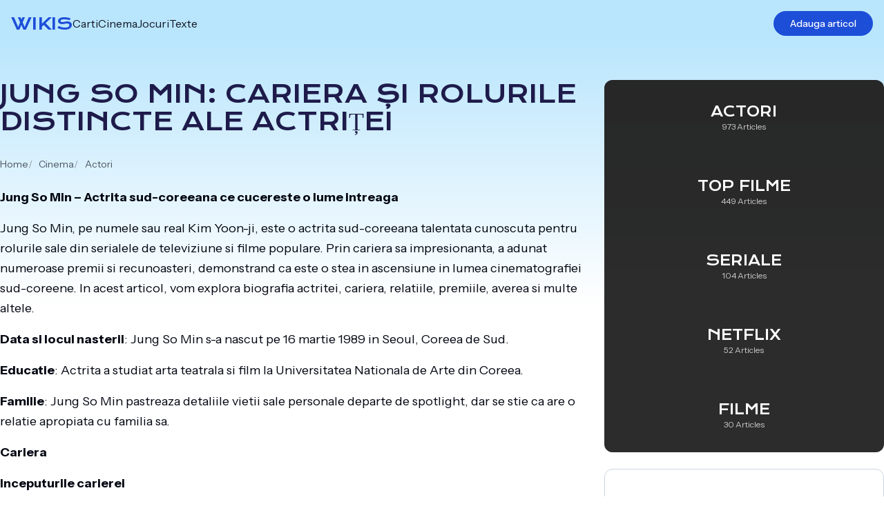

--- FILE ---
content_type: text/html; charset=UTF-8
request_url: https://wikis.ro/jung-so-min-cariera-si-rolurile-distincte-ale-actritei/
body_size: 15640
content:
<!doctype html>
<html lang="ro-RO">

<head>
    <meta charset="UTF-8">
    <meta name="viewport" content="width=device-width, initial-scale=1">
    <link rel="profile" href="https://gmpg.org/xfn/11">

    <link rel="preconnect" href="https://fonts.googleapis.com">
    <link rel="preconnect" href="https://fonts.gstatic.com" crossorigin>

    <meta name='robots' content='index, follow, max-image-preview:large, max-snippet:-1, max-video-preview:-1' />

	<!-- This site is optimized with the Yoast SEO plugin v20.8 - https://yoast.com/wordpress/plugins/seo/ -->
	<title>Jung So Min: Cariera și rolurile distincte ale actriței - Wikis</title>
	<link rel="canonical" href="https://wikis.ro/jung-so-min-cariera-si-rolurile-distincte-ale-actritei/" />
	<meta property="og:locale" content="ro_RO" />
	<meta property="og:type" content="article" />
	<meta property="og:title" content="Jung So Min: Cariera și rolurile distincte ale actriței - Wikis" />
	<meta property="og:description" content="Jung So Min &#8211; Actrita sud-coreeana ce cucereste o lume intreaga Jung So Min, pe numele sau real Kim Yoon-ji, este o actrita sud-coreeana talentata cunoscuta pentru rolurile sale din serialele de televiziune si filme populare. Prin cariera sa impresionanta, a adunat numeroase premii si recunoasteri, demonstrand ca este o stea in ascensiune in lumea [&hellip;]" />
	<meta property="og:url" content="https://wikis.ro/jung-so-min-cariera-si-rolurile-distincte-ale-actritei/" />
	<meta property="og:site_name" content="Wikis" />
	<meta property="article:published_time" content="2023-11-09T09:50:23+00:00" />
	<meta property="article:modified_time" content="2023-11-09T12:21:56+00:00" />
	<meta name="author" content="Maria Tudorache" />
	<meta name="twitter:card" content="summary_large_image" />
	<meta name="twitter:label1" content="Scris de" />
	<meta name="twitter:data1" content="Maria Tudorache" />
	<meta name="twitter:label2" content="Timp estimat pentru citire" />
	<meta name="twitter:data2" content="3 minute" />
	<script type="application/ld+json" class="yoast-schema-graph">{"@context":"https://schema.org","@graph":[{"@type":"WebPage","@id":"https://wikis.ro/jung-so-min-cariera-si-rolurile-distincte-ale-actritei/","url":"https://wikis.ro/jung-so-min-cariera-si-rolurile-distincte-ale-actritei/","name":"Jung So Min: Cariera și rolurile distincte ale actriței - Wikis","isPartOf":{"@id":"https://wikis.ro/#website"},"datePublished":"2023-11-09T09:50:23+00:00","dateModified":"2023-11-09T12:21:56+00:00","author":{"@id":"https://wikis.ro/#/schema/person/c5f55f142d3d2dd4f7977b6950e1edb7"},"breadcrumb":{"@id":"https://wikis.ro/jung-so-min-cariera-si-rolurile-distincte-ale-actritei/#breadcrumb"},"inLanguage":"ro-RO","potentialAction":[{"@type":"ReadAction","target":["https://wikis.ro/jung-so-min-cariera-si-rolurile-distincte-ale-actritei/"]}]},{"@type":"BreadcrumbList","@id":"https://wikis.ro/jung-so-min-cariera-si-rolurile-distincte-ale-actritei/#breadcrumb","itemListElement":[{"@type":"ListItem","position":1,"name":"Home","item":"https://wikis.ro/"},{"@type":"ListItem","position":2,"name":"Jung So Min: Cariera și rolurile distincte ale actriței"}]},{"@type":"WebSite","@id":"https://wikis.ro/#website","url":"https://wikis.ro/","name":"Wikis","description":"Wikis.ro - Descoperă cunoștințe fascinante din toate domeniile!","potentialAction":[{"@type":"SearchAction","target":{"@type":"EntryPoint","urlTemplate":"https://wikis.ro/?s={search_term_string}"},"query-input":"required name=search_term_string"}],"inLanguage":"ro-RO"},{"@type":"Person","@id":"https://wikis.ro/#/schema/person/c5f55f142d3d2dd4f7977b6950e1edb7","name":"Maria Tudorache","image":{"@type":"ImageObject","inLanguage":"ro-RO","@id":"https://wikis.ro/#/schema/person/image/","url":"https://secure.gravatar.com/avatar/26e2c05b4820a53f5bf4b95c82afbbfa0baad00e3c9d6cd5f4348912b3d0809a?s=96&d=mm&r=g","contentUrl":"https://secure.gravatar.com/avatar/26e2c05b4820a53f5bf4b95c82afbbfa0baad00e3c9d6cd5f4348912b3d0809a?s=96&d=mm&r=g","caption":"Maria Tudorache"},"url":"https://wikis.ro/author/editorix/"}]}</script>
	<!-- / Yoast SEO plugin. -->


<link rel="alternate" type="application/rss+xml" title="Wikis &raquo; Flux" href="https://wikis.ro/feed/" />
<link rel="alternate" type="application/rss+xml" title="Wikis &raquo; Flux comentarii" href="https://wikis.ro/comments/feed/" />
<link rel="alternate" type="application/rss+xml" title="Flux comentarii Wikis &raquo; Jung So Min: Cariera și rolurile distincte ale actriței" href="https://wikis.ro/jung-so-min-cariera-si-rolurile-distincte-ale-actritei/feed/" />
<link rel="alternate" title="oEmbed (JSON)" type="application/json+oembed" href="https://wikis.ro/wp-json/oembed/1.0/embed?url=https%3A%2F%2Fwikis.ro%2Fjung-so-min-cariera-si-rolurile-distincte-ale-actritei%2F" />
<link rel="alternate" title="oEmbed (XML)" type="text/xml+oembed" href="https://wikis.ro/wp-json/oembed/1.0/embed?url=https%3A%2F%2Fwikis.ro%2Fjung-so-min-cariera-si-rolurile-distincte-ale-actritei%2F&#038;format=xml" />
<style id='wp-img-auto-sizes-contain-inline-css'>
img:is([sizes=auto i],[sizes^="auto," i]){contain-intrinsic-size:3000px 1500px}
/*# sourceURL=wp-img-auto-sizes-contain-inline-css */
</style>
<style id='wp-emoji-styles-inline-css'>

	img.wp-smiley, img.emoji {
		display: inline !important;
		border: none !important;
		box-shadow: none !important;
		height: 1em !important;
		width: 1em !important;
		margin: 0 0.07em !important;
		vertical-align: -0.1em !important;
		background: none !important;
		padding: 0 !important;
	}
/*# sourceURL=wp-emoji-styles-inline-css */
</style>
<style id='wp-block-library-inline-css'>
:root{--wp-block-synced-color:#7a00df;--wp-block-synced-color--rgb:122,0,223;--wp-bound-block-color:var(--wp-block-synced-color);--wp-editor-canvas-background:#ddd;--wp-admin-theme-color:#007cba;--wp-admin-theme-color--rgb:0,124,186;--wp-admin-theme-color-darker-10:#006ba1;--wp-admin-theme-color-darker-10--rgb:0,107,160.5;--wp-admin-theme-color-darker-20:#005a87;--wp-admin-theme-color-darker-20--rgb:0,90,135;--wp-admin-border-width-focus:2px}@media (min-resolution:192dpi){:root{--wp-admin-border-width-focus:1.5px}}.wp-element-button{cursor:pointer}:root .has-very-light-gray-background-color{background-color:#eee}:root .has-very-dark-gray-background-color{background-color:#313131}:root .has-very-light-gray-color{color:#eee}:root .has-very-dark-gray-color{color:#313131}:root .has-vivid-green-cyan-to-vivid-cyan-blue-gradient-background{background:linear-gradient(135deg,#00d084,#0693e3)}:root .has-purple-crush-gradient-background{background:linear-gradient(135deg,#34e2e4,#4721fb 50%,#ab1dfe)}:root .has-hazy-dawn-gradient-background{background:linear-gradient(135deg,#faaca8,#dad0ec)}:root .has-subdued-olive-gradient-background{background:linear-gradient(135deg,#fafae1,#67a671)}:root .has-atomic-cream-gradient-background{background:linear-gradient(135deg,#fdd79a,#004a59)}:root .has-nightshade-gradient-background{background:linear-gradient(135deg,#330968,#31cdcf)}:root .has-midnight-gradient-background{background:linear-gradient(135deg,#020381,#2874fc)}:root{--wp--preset--font-size--normal:16px;--wp--preset--font-size--huge:42px}.has-regular-font-size{font-size:1em}.has-larger-font-size{font-size:2.625em}.has-normal-font-size{font-size:var(--wp--preset--font-size--normal)}.has-huge-font-size{font-size:var(--wp--preset--font-size--huge)}.has-text-align-center{text-align:center}.has-text-align-left{text-align:left}.has-text-align-right{text-align:right}.has-fit-text{white-space:nowrap!important}#end-resizable-editor-section{display:none}.aligncenter{clear:both}.items-justified-left{justify-content:flex-start}.items-justified-center{justify-content:center}.items-justified-right{justify-content:flex-end}.items-justified-space-between{justify-content:space-between}.screen-reader-text{border:0;clip-path:inset(50%);height:1px;margin:-1px;overflow:hidden;padding:0;position:absolute;width:1px;word-wrap:normal!important}.screen-reader-text:focus{background-color:#ddd;clip-path:none;color:#444;display:block;font-size:1em;height:auto;left:5px;line-height:normal;padding:15px 23px 14px;text-decoration:none;top:5px;width:auto;z-index:100000}html :where(.has-border-color){border-style:solid}html :where([style*=border-top-color]){border-top-style:solid}html :where([style*=border-right-color]){border-right-style:solid}html :where([style*=border-bottom-color]){border-bottom-style:solid}html :where([style*=border-left-color]){border-left-style:solid}html :where([style*=border-width]){border-style:solid}html :where([style*=border-top-width]){border-top-style:solid}html :where([style*=border-right-width]){border-right-style:solid}html :where([style*=border-bottom-width]){border-bottom-style:solid}html :where([style*=border-left-width]){border-left-style:solid}html :where(img[class*=wp-image-]){height:auto;max-width:100%}:where(figure){margin:0 0 1em}html :where(.is-position-sticky){--wp-admin--admin-bar--position-offset:var(--wp-admin--admin-bar--height,0px)}@media screen and (max-width:600px){html :where(.is-position-sticky){--wp-admin--admin-bar--position-offset:0px}}

/*# sourceURL=wp-block-library-inline-css */
</style><style id='global-styles-inline-css'>
:root{--wp--preset--aspect-ratio--square: 1;--wp--preset--aspect-ratio--4-3: 4/3;--wp--preset--aspect-ratio--3-4: 3/4;--wp--preset--aspect-ratio--3-2: 3/2;--wp--preset--aspect-ratio--2-3: 2/3;--wp--preset--aspect-ratio--16-9: 16/9;--wp--preset--aspect-ratio--9-16: 9/16;--wp--preset--color--black: #000000;--wp--preset--color--cyan-bluish-gray: #abb8c3;--wp--preset--color--white: #ffffff;--wp--preset--color--pale-pink: #f78da7;--wp--preset--color--vivid-red: #cf2e2e;--wp--preset--color--luminous-vivid-orange: #ff6900;--wp--preset--color--luminous-vivid-amber: #fcb900;--wp--preset--color--light-green-cyan: #7bdcb5;--wp--preset--color--vivid-green-cyan: #00d084;--wp--preset--color--pale-cyan-blue: #8ed1fc;--wp--preset--color--vivid-cyan-blue: #0693e3;--wp--preset--color--vivid-purple: #9b51e0;--wp--preset--gradient--vivid-cyan-blue-to-vivid-purple: linear-gradient(135deg,rgb(6,147,227) 0%,rgb(155,81,224) 100%);--wp--preset--gradient--light-green-cyan-to-vivid-green-cyan: linear-gradient(135deg,rgb(122,220,180) 0%,rgb(0,208,130) 100%);--wp--preset--gradient--luminous-vivid-amber-to-luminous-vivid-orange: linear-gradient(135deg,rgb(252,185,0) 0%,rgb(255,105,0) 100%);--wp--preset--gradient--luminous-vivid-orange-to-vivid-red: linear-gradient(135deg,rgb(255,105,0) 0%,rgb(207,46,46) 100%);--wp--preset--gradient--very-light-gray-to-cyan-bluish-gray: linear-gradient(135deg,rgb(238,238,238) 0%,rgb(169,184,195) 100%);--wp--preset--gradient--cool-to-warm-spectrum: linear-gradient(135deg,rgb(74,234,220) 0%,rgb(151,120,209) 20%,rgb(207,42,186) 40%,rgb(238,44,130) 60%,rgb(251,105,98) 80%,rgb(254,248,76) 100%);--wp--preset--gradient--blush-light-purple: linear-gradient(135deg,rgb(255,206,236) 0%,rgb(152,150,240) 100%);--wp--preset--gradient--blush-bordeaux: linear-gradient(135deg,rgb(254,205,165) 0%,rgb(254,45,45) 50%,rgb(107,0,62) 100%);--wp--preset--gradient--luminous-dusk: linear-gradient(135deg,rgb(255,203,112) 0%,rgb(199,81,192) 50%,rgb(65,88,208) 100%);--wp--preset--gradient--pale-ocean: linear-gradient(135deg,rgb(255,245,203) 0%,rgb(182,227,212) 50%,rgb(51,167,181) 100%);--wp--preset--gradient--electric-grass: linear-gradient(135deg,rgb(202,248,128) 0%,rgb(113,206,126) 100%);--wp--preset--gradient--midnight: linear-gradient(135deg,rgb(2,3,129) 0%,rgb(40,116,252) 100%);--wp--preset--font-size--small: 13px;--wp--preset--font-size--medium: 20px;--wp--preset--font-size--large: 36px;--wp--preset--font-size--x-large: 42px;--wp--preset--spacing--20: 0.44rem;--wp--preset--spacing--30: 0.67rem;--wp--preset--spacing--40: 1rem;--wp--preset--spacing--50: 1.5rem;--wp--preset--spacing--60: 2.25rem;--wp--preset--spacing--70: 3.38rem;--wp--preset--spacing--80: 5.06rem;--wp--preset--shadow--natural: 6px 6px 9px rgba(0, 0, 0, 0.2);--wp--preset--shadow--deep: 12px 12px 50px rgba(0, 0, 0, 0.4);--wp--preset--shadow--sharp: 6px 6px 0px rgba(0, 0, 0, 0.2);--wp--preset--shadow--outlined: 6px 6px 0px -3px rgb(255, 255, 255), 6px 6px rgb(0, 0, 0);--wp--preset--shadow--crisp: 6px 6px 0px rgb(0, 0, 0);}:where(.is-layout-flex){gap: 0.5em;}:where(.is-layout-grid){gap: 0.5em;}body .is-layout-flex{display: flex;}.is-layout-flex{flex-wrap: wrap;align-items: center;}.is-layout-flex > :is(*, div){margin: 0;}body .is-layout-grid{display: grid;}.is-layout-grid > :is(*, div){margin: 0;}:where(.wp-block-columns.is-layout-flex){gap: 2em;}:where(.wp-block-columns.is-layout-grid){gap: 2em;}:where(.wp-block-post-template.is-layout-flex){gap: 1.25em;}:where(.wp-block-post-template.is-layout-grid){gap: 1.25em;}.has-black-color{color: var(--wp--preset--color--black) !important;}.has-cyan-bluish-gray-color{color: var(--wp--preset--color--cyan-bluish-gray) !important;}.has-white-color{color: var(--wp--preset--color--white) !important;}.has-pale-pink-color{color: var(--wp--preset--color--pale-pink) !important;}.has-vivid-red-color{color: var(--wp--preset--color--vivid-red) !important;}.has-luminous-vivid-orange-color{color: var(--wp--preset--color--luminous-vivid-orange) !important;}.has-luminous-vivid-amber-color{color: var(--wp--preset--color--luminous-vivid-amber) !important;}.has-light-green-cyan-color{color: var(--wp--preset--color--light-green-cyan) !important;}.has-vivid-green-cyan-color{color: var(--wp--preset--color--vivid-green-cyan) !important;}.has-pale-cyan-blue-color{color: var(--wp--preset--color--pale-cyan-blue) !important;}.has-vivid-cyan-blue-color{color: var(--wp--preset--color--vivid-cyan-blue) !important;}.has-vivid-purple-color{color: var(--wp--preset--color--vivid-purple) !important;}.has-black-background-color{background-color: var(--wp--preset--color--black) !important;}.has-cyan-bluish-gray-background-color{background-color: var(--wp--preset--color--cyan-bluish-gray) !important;}.has-white-background-color{background-color: var(--wp--preset--color--white) !important;}.has-pale-pink-background-color{background-color: var(--wp--preset--color--pale-pink) !important;}.has-vivid-red-background-color{background-color: var(--wp--preset--color--vivid-red) !important;}.has-luminous-vivid-orange-background-color{background-color: var(--wp--preset--color--luminous-vivid-orange) !important;}.has-luminous-vivid-amber-background-color{background-color: var(--wp--preset--color--luminous-vivid-amber) !important;}.has-light-green-cyan-background-color{background-color: var(--wp--preset--color--light-green-cyan) !important;}.has-vivid-green-cyan-background-color{background-color: var(--wp--preset--color--vivid-green-cyan) !important;}.has-pale-cyan-blue-background-color{background-color: var(--wp--preset--color--pale-cyan-blue) !important;}.has-vivid-cyan-blue-background-color{background-color: var(--wp--preset--color--vivid-cyan-blue) !important;}.has-vivid-purple-background-color{background-color: var(--wp--preset--color--vivid-purple) !important;}.has-black-border-color{border-color: var(--wp--preset--color--black) !important;}.has-cyan-bluish-gray-border-color{border-color: var(--wp--preset--color--cyan-bluish-gray) !important;}.has-white-border-color{border-color: var(--wp--preset--color--white) !important;}.has-pale-pink-border-color{border-color: var(--wp--preset--color--pale-pink) !important;}.has-vivid-red-border-color{border-color: var(--wp--preset--color--vivid-red) !important;}.has-luminous-vivid-orange-border-color{border-color: var(--wp--preset--color--luminous-vivid-orange) !important;}.has-luminous-vivid-amber-border-color{border-color: var(--wp--preset--color--luminous-vivid-amber) !important;}.has-light-green-cyan-border-color{border-color: var(--wp--preset--color--light-green-cyan) !important;}.has-vivid-green-cyan-border-color{border-color: var(--wp--preset--color--vivid-green-cyan) !important;}.has-pale-cyan-blue-border-color{border-color: var(--wp--preset--color--pale-cyan-blue) !important;}.has-vivid-cyan-blue-border-color{border-color: var(--wp--preset--color--vivid-cyan-blue) !important;}.has-vivid-purple-border-color{border-color: var(--wp--preset--color--vivid-purple) !important;}.has-vivid-cyan-blue-to-vivid-purple-gradient-background{background: var(--wp--preset--gradient--vivid-cyan-blue-to-vivid-purple) !important;}.has-light-green-cyan-to-vivid-green-cyan-gradient-background{background: var(--wp--preset--gradient--light-green-cyan-to-vivid-green-cyan) !important;}.has-luminous-vivid-amber-to-luminous-vivid-orange-gradient-background{background: var(--wp--preset--gradient--luminous-vivid-amber-to-luminous-vivid-orange) !important;}.has-luminous-vivid-orange-to-vivid-red-gradient-background{background: var(--wp--preset--gradient--luminous-vivid-orange-to-vivid-red) !important;}.has-very-light-gray-to-cyan-bluish-gray-gradient-background{background: var(--wp--preset--gradient--very-light-gray-to-cyan-bluish-gray) !important;}.has-cool-to-warm-spectrum-gradient-background{background: var(--wp--preset--gradient--cool-to-warm-spectrum) !important;}.has-blush-light-purple-gradient-background{background: var(--wp--preset--gradient--blush-light-purple) !important;}.has-blush-bordeaux-gradient-background{background: var(--wp--preset--gradient--blush-bordeaux) !important;}.has-luminous-dusk-gradient-background{background: var(--wp--preset--gradient--luminous-dusk) !important;}.has-pale-ocean-gradient-background{background: var(--wp--preset--gradient--pale-ocean) !important;}.has-electric-grass-gradient-background{background: var(--wp--preset--gradient--electric-grass) !important;}.has-midnight-gradient-background{background: var(--wp--preset--gradient--midnight) !important;}.has-small-font-size{font-size: var(--wp--preset--font-size--small) !important;}.has-medium-font-size{font-size: var(--wp--preset--font-size--medium) !important;}.has-large-font-size{font-size: var(--wp--preset--font-size--large) !important;}.has-x-large-font-size{font-size: var(--wp--preset--font-size--x-large) !important;}
/*# sourceURL=global-styles-inline-css */
</style>

<style id='classic-theme-styles-inline-css'>
/*! This file is auto-generated */
.wp-block-button__link{color:#fff;background-color:#32373c;border-radius:9999px;box-shadow:none;text-decoration:none;padding:calc(.667em + 2px) calc(1.333em + 2px);font-size:1.125em}.wp-block-file__button{background:#32373c;color:#fff;text-decoration:none}
/*# sourceURL=/wp-includes/css/classic-themes.min.css */
</style>
<link rel='stylesheet' id='contact-form-7-css' href='https://wikis.ro/wp-content/plugins/contact-form-7/includes/css/styles.css?ver=5.7.7' media='all' />
<link rel='stylesheet' id='wikis-style-css' href='https://wikis.ro/wp-content/themes/wikis/style.css?ver=1.0.0' media='all' />
<script src="https://wikis.ro/wp-includes/js/jquery/jquery.min.js?ver=3.7.1" id="jquery-core-js"></script>
<script src="https://wikis.ro/wp-includes/js/jquery/jquery-migrate.min.js?ver=3.4.1" id="jquery-migrate-js"></script>
<link rel="https://api.w.org/" href="https://wikis.ro/wp-json/" /><link rel="alternate" title="JSON" type="application/json" href="https://wikis.ro/wp-json/wp/v2/posts/4219" /><link rel="EditURI" type="application/rsd+xml" title="RSD" href="https://wikis.ro/xmlrpc.php?rsd" />
<meta name="generator" content="WordPress 6.9" />
<link rel='shortlink' href='https://wikis.ro/?p=4219' />
<link rel="pingback" href="https://wikis.ro/xmlrpc.php">
    
    <link href="https://fonts.googleapis.com/css2?family=Instrument+Sans:wght@400;500;600;700&family=Krona+One&display=swap" rel="stylesheet">

    <script defer src="https://cdn.jsdelivr.net/npm/alpinejs@3.x.x/dist/cdn.min.js"></script>
	
	<script async src="https://pagead2.googlesyndication.com/pagead/js/adsbygoogle.js?client=ca-pub-7311633639381133" crossorigin="anonymous"></script>
	
</head>

<body class="wp-singular post-template-default single single-post postid-4219 single-format-standard wp-theme-wikis font-instrument antialiased" x-data="appBody" :class="showMenu ? 'overflow-hidden' : ''">

    
    <div id="page" class="site relative max-w-full" :class="scrollPosition > minScrollPosition ? '' : ''">

        <div class="relative z-10">

            <a class="skip-link screen-reader-text" href="#primary">Skip to content</a>

            <header id="masthead" class="site-header">

                <nav id="site-navigation" class="main-navigation" :class="showMenu ? 'mobile' : ''">

                    <div x-cloak x-show="siteLoaded" class="navigation-container" :class="{
                        'show bg-violet-950 fixed inset-0 z-40 flex items-stretch justify-stretch': showMenu,
                        'fixed top-0 left-0 right-0 z-40': !showMenu,
                        'backdrop-blur bg-black/10': scrollPosition > 10,
                        'homeScroll': scrollPosition > minScrollPosition
                    }">
                        <div class="navigation-bar flex flex-col lg:flex-row items-stretch lg:items-center gap-24 lg:gap-12 grow px-4 py-4">
                            <div class="flex items-stretch justify-between shrink-0">
                                <a href="https://wikis.ro/" rel="home" class="logo font-krona text-2xl uppercase">Wikis</a>
                                <div class="lg:hidden ml-auto" @click="showMenu = !showMenu">
                                    <div x-cloak x-show="!showMenu" class="flex flex-col items-end justify-center gap-1 lg:hidden h-8">
                                        <svg width="48" height="3" viewBox="0 0 48 3" fill="none" xmlns="http://www.w3.org/2000/svg" class="button fill-white">
                                            <rect y="0.5" width="48" height="2" rx="1" />
                                        </svg>
                                        <svg width="32" height="3" viewBox="0 0 32 3" fill="none" xmlns="http://www.w3.org/2000/svg" class="button fill-white">
                                            <rect y="0.5" width="32" height="2" rx="1" />
                                        </svg>
                                    </div>
                                    <div x-cloak x-show="showMenu" class="bg-white/30 w-9 h-9 text-2xl rounded-full flex items-center justify-center">
                                        &times;
                                    </div>
                                </div>
                            </div>
                            <div class="flex-col lg:flex-row justify-between items-stretch lg:items-center gap-12 grow" :class="showMenu ? 'flex' : 'hidden lg:flex'">
                                <div class="menu-header-container"><ul id="header-menu" class="navigation-menu"><li id="menu-item-1267" class="menu-item menu-item-type-taxonomy menu-item-object-category menu-item-1267"><a href="https://wikis.ro/category/carti/">Carti</a></li>
<li id="menu-item-1268" class="menu-item menu-item-type-taxonomy menu-item-object-category current-post-ancestor menu-item-1268"><a href="https://wikis.ro/category/cinema/">Cinema</a></li>
<li id="menu-item-1269" class="menu-item menu-item-type-taxonomy menu-item-object-category menu-item-1269"><a href="https://wikis.ro/category/jocuri/">Jocuri</a></li>
<li id="menu-item-1270" class="menu-item menu-item-type-taxonomy menu-item-object-category menu-item-1270"><a href="https://wikis.ro/category/texte/">Texte</a></li>
</ul></div>                                <a href="#" class="home-share-button-text add-article rounded-full px-6 py-2 text-sm font-medium lg:block text-center mb-2 lg:mb-0" :class="showMenu ? '' : 'hidden'">
                                    Adauga articol                                </a>
                            </div>
                        </div>
                    </div>

                    
                </nav>

            </header>

            
<div class="max-w-7xl mx-auto py-12 grid lg:grid-cols-3 gap-8 px-4 lg:px-0">

    <main id="primary" class="site-main lg:col-span-2 min-w-full">

        
            
            
<article id="post-4219" class="post-4219 post type-post status-publish format-standard hentry category-actori">

    <header class="entry-header">
        <h1 class="entry-title">Jung So Min: Cariera și rolurile distincte ale actriței</h1>
                            <ol class="breadcrumb mb-6">
                <li>
                    <a href="https://wikis.ro/">
                        Home                    </a>
                </li>
                                    <li>
                        <a href="https://wikis.ro/category/cinema/">
                            Cinema                        </a>
                    </li>
                                                    <li>
                        <a href="https://wikis.ro/category/cinema/actori/">
                            Actori                        </a>
                    </li>
                                <!-- <li>
                    <strong class="font-normal">Jung So Min: Cariera și rolurile distincte ale actriței</strong>
                </li> -->
            </ol>
        
    </header><!-- .entry-header -->

    
    <div class="entry-content">
        <p><strong>Jung So Min &#8211; Actrita sud-coreeana ce cucereste o lume intreaga</strong></p>
<p>Jung So Min, pe numele sau real Kim Yoon-ji, este o actrita sud-coreeana talentata cunoscuta pentru rolurile sale din serialele de televiziune si filme populare. Prin cariera sa impresionanta, a adunat numeroase premii si recunoasteri, demonstrand ca este o stea in ascensiune in lumea cinematografiei sud-coreene. In acest articol, vom explora biografia actritei, cariera, relatiile, premiile, averea si multe altele.</p>
<p><strong>Data si locul nasterii</strong>: Jung So Min s-a nascut pe 16 martie 1989 in Seoul, Coreea de Sud.</p>
<p><strong>Educatie</strong>: Actrita a studiat arta teatrala si film la Universitatea Nationala de Arte din Coreea.</p>
<p><strong>Familie</strong>: Jung So Min pastreaza detaliile vietii sale personale departe de spotlight, dar se stie ca are o relatie apropiata cu familia sa.</p>
<p><strong>Cariera</strong></p>
<p><strong>Inceputurile carierei</strong></p>
<p>Jung So Min si-a inceput cariera in lumea divertismentului cu o aparitie in <strong>2008</strong> intr-un clip de muzica pentru Yong Jun-hyung al trupei Highlight. Initial, ea a incercat sa se lanseze in industrie prin intermediul agentiilor talent, dar nu a reusit sa obtina un contract la inceput.</p>
<p>In <strong>2010</strong>, Jung a obtinut primul sau rol intr-o drama sud-coreeana, cu rolul secundar in <strong>&#8222;Bad Guy&#8221;</strong>.</p>
<p><strong>Roluri notabile si recunoasterea succesului</strong></p>
<p>In <strong>2010</strong>, Jung So Min a primit primul sau rol principal in ecranizarea sud-coreeana a dramei japoneze populare <strong>&#8222;Mischievous Kiss&#8221;</strong> (cunoscut in Coreea de Sud ca &#8222;Playful Kiss&#8221;), in care a jucat alaturi de actorul Kim Hyun-Joong. Serialul a avut un succes enorm si a dus la recunoasterea internationala a actritei.</p>
<p>Jung a fost prezenta intr-un spectru variat de genuri si productii, printre care:</p>
<ul>
<li><strong>&#8222;Standby&#8221;</strong> (2012) &#8211; un sitcom sud-coreean in care a jucat rolul unei asistente de productie.</li>
<li><strong>&#8222;Can We Get Married?&#8221;</strong> (2012) &#8211; o drama de familie cu elemente romantice in care Jung a jucat o tanara femeie nehotarata.</li>
<li><strong>&#8222;Came to Me and Became a Star&#8221;</strong> (2013) &#8211; o drama speciala in rolul principal.</li>
<li><strong>&#8222;Big Man&#8221;</strong> (2014) &#8211; o drama de actiune in care a interpretat rolul unei femei de afaceri.</li>
<li><strong>&#8222;My Father Is Strange&#8221;</strong> (2017) &#8211; o comedie de familie in care interpreteaza rolul fiicei unui actor celebru.</li>
<li><strong>&#8222;Because This Is My First Life&#8221;</strong> &#8211; o drama despre dragoste si casatorie care a primit critici pozitive.</li>
<li><strong>&#8222;The Smile Has Left Your Eyes&#8221;</strong> (2018) &#8211; un mister thriller psihologic in care a interpretat rolul unei politiste.</li>
</ul>
<p><strong>Averea lui Jung So Min</strong></p>
<p>Actrita, in varsta de 32 de ani, este considerata a avea o avere impresionanta datorita succesului sau in industria divertismentului din Coreea de Sud. Estimarile plaseaza averea sa la peste 9 milioane de dolari.</p>
<p><strong>Viata personala si relatiile</strong></p>
<p>In ceea ce priveste viata personala, Jung So Min a fost asociata cu actul Lee Joon in anul 2017, iar cuplul a confirmat relatia in ianuarie 2018. Din pacate, cei doi s-au despartit in iunie 2020.</p>
<p><strong>Premii si recunoasteri</strong></p>
<p>De-a lungul carierei sale, actrita <a href="https://www.imdb.com/name/nm3921373/">Jung So Min</a> a castigat si a fost nominalizata la o serie de premii, printre care:</p>
<ul>
<li><strong>2010</strong> &#8211; Premiul de debut la Mnet 20&#8217;s Choice Awards si Korea Drama Awards.</li>
<li><strong>2011</strong> &#8211; Cel mai bun cuplu (alaturi de Kim Hyun-Joong) si premiu de popularitate la MBC Drama Awards.</li>
<li><strong>2013</strong> &#8211; Premiul de feminism la 1st Korea Horse Racing Awards.</li>
<li><strong>2015</strong> &#8211; Premiul de popularitate la SBS Drama Awards.</li>
<li><strong>2017</strong> &#8211; Premiul de excelenta la KBS Drama Awards.</li>
</ul>
<p>Jung So Min este o actrita talentata si carismatica, care a demonstrat in mod clar abilitatile sale prin varietatea genurilor si rolurilor pe care le-a abordat. Cu o cariera in continua crestere si cu un viitor promitator, minunata actrita sud-coreeana este un model pentru multi tineri care aspira sa se lanseze in lumea diverrtismentului.</p>
    </div><!-- .entry-content -->

        
            <div class="grid grid-cols-2 gap-6 mt-6 mb-8 border-t-2 border-slate-200 pt-8">
            <div>
                                    <div class="flex items-center gap-1 text-xs text-slate-300 uppercase mb-2">
                        <svg xmlns="http://www.w3.org/2000/svg" viewBox="0 0 24 24" class="fill-current w-4 h-4">
                            <path d="M4.83594 12.0001L11.043 18.2072L12.4573 16.793L7.66436 12.0001L12.4573 7.20718L11.043 5.79297L4.83594 12.0001ZM10.4858 12.0001L16.6929 18.2072L18.1072 16.793L13.3143 12.0001L18.1072 7.20718L16.6929 5.79297L10.4858 12.0001Z"></path>
                        </svg>
                        <div>Previous Article</div>
                    </div>
                    <div>
                        <a href="https://wikis.ro/vera-farmiga-cariera-si-interpretarile-talentate-ale-actritei/" class="leading-snug font-medium hover:underline">
                            Vera Farmiga: Cariera și interpretările talentate ale actriței                        </a>
                    </div>
                            </div>
            <div>
                                    <div class="flex items-center gap-1 text-xs text-slate-300 uppercase mb-2 justify-end">
                        <div>Next Article</div>
                        <svg xmlns="http://www.w3.org/2000/svg" viewBox="0 0 24 24" class="fill-current w-4 h-4">
                            <path d="M19.1643 12.0001L12.9572 5.79297L11.543 7.20718L16.3359 12.0001L11.543 16.793L12.9572 18.2072L19.1643 12.0001ZM13.5144 12.0001L7.30728 5.79297L5.89307 7.20718L10.686 12.0001L5.89307 16.793L7.30728 18.2072L13.5144 12.0001Z"></path>
                        </svg>
                    </div>
                    <div class="text-right">
                        <a href="https://wikis.ro/citate-despre-prietenie-adevarata/" class="leading-snug font-medium hover:underline">
                            Citate Despre Prietenie Adevarata                        </a>
                    </div>
                            </div>
        </div>
    
    <footer class="entry-footer my-8">

                    <div class="bg-sky-200 rounded-lg p-6 lg:p-8">
                                <div class="flex flex-col lg:flex-row items-center lg:items-start gap-4 mb-6">
                    <a href="https://wikis.ro/author/editorix/" class="shrink-0">
                        <img alt='' src='https://secure.gravatar.com/avatar/26e2c05b4820a53f5bf4b95c82afbbfa0baad00e3c9d6cd5f4348912b3d0809a?s=96&#038;d=mm&#038;r=g' srcset='https://secure.gravatar.com/avatar/26e2c05b4820a53f5bf4b95c82afbbfa0baad00e3c9d6cd5f4348912b3d0809a?s=192&#038;d=mm&#038;r=g 2x' class='avatar avatar-96 photo w-16 h-16 object-cover rounded-full' height='96' width='96' decoding='async'/>                    </a>
                    <div class="text-center lg:text-left">
                        <a href="https://wikis.ro/author/editorix/" class="block text-lg font-semibold mb-1">Maria Tudorache</a>
                        <div class="text-sm text-gray-900 leading-tight"></div>
                    </div>
                </div>
                <div class="lg:flex items-stretch justify-between gap-2">
                    <div class="flex items-stretch justify-center lg:justify-start gap-2 mb-8 lg:mb-0">
                        <a href="" rel="noopener noreferrer" class="bg-white rounded-full w-10 h-10 flex-center">
                            <svg xmlns="http://www.w3.org/2000/svg" viewBox="0 0 24 24" class="fill-indigo-950 w-6 h-6">
                                <path d="M12.001 2C6.47813 2 2.00098 6.47715 2.00098 12C2.00098 16.9913 5.65783 21.1283 10.4385 21.8785V14.8906H7.89941V12H10.4385V9.79688C10.4385 7.29063 11.9314 5.90625 14.2156 5.90625C15.3097 5.90625 16.4541 6.10156 16.4541 6.10156V8.5625H15.1931C13.9509 8.5625 13.5635 9.33334 13.5635 10.1242V12H16.3369L15.8936 14.8906H13.5635V21.8785C18.3441 21.1283 22.001 16.9913 22.001 12C22.001 6.47715 17.5238 2 12.001 2Z"></path>
                            </svg>
                        </a>
                        <a href="" rel="noopener noreferrer" class="bg-white rounded-full w-10 h-10 flex-center">
                            <svg xmlns="http://www.w3.org/2000/svg" viewBox="0 0 24 24" class="fill-indigo-950 w-6 h-6">
                                <path d="M22.2125 5.65605C21.4491 5.99375 20.6395 6.21555 19.8106 6.31411C20.6839 5.79132 21.3374 4.9689 21.6493 4.00005C20.8287 4.48761 19.9305 4.83077 18.9938 5.01461C18.2031 4.17106 17.098 3.69303 15.9418 3.69434C13.6326 3.69434 11.7597 5.56661 11.7597 7.87683C11.7597 8.20458 11.7973 8.52242 11.8676 8.82909C8.39047 8.65404 5.31007 6.99005 3.24678 4.45941C2.87529 5.09767 2.68005 5.82318 2.68104 6.56167C2.68104 8.01259 3.4196 9.29324 4.54149 10.043C3.87737 10.022 3.22788 9.84264 2.64718 9.51973C2.64654 9.5373 2.64654 9.55487 2.64654 9.57148C2.64654 11.5984 4.08819 13.2892 6.00199 13.6731C5.6428 13.7703 5.27232 13.8194 4.90022 13.8191C4.62997 13.8191 4.36771 13.7942 4.11279 13.7453C4.64531 15.4065 6.18886 16.6159 8.0196 16.6491C6.53813 17.8118 4.70869 18.4426 2.82543 18.4399C2.49212 18.4402 2.15909 18.4205 1.82812 18.3811C3.74004 19.6102 5.96552 20.2625 8.23842 20.2601C15.9316 20.2601 20.138 13.8875 20.138 8.36111C20.138 8.1803 20.1336 7.99886 20.1256 7.81997C20.9443 7.22845 21.651 6.49567 22.2125 5.65605Z"></path>
                            </svg>
                        </a>
                        <a href="" rel="noopener noreferrer" class="bg-white rounded-full w-10 h-10 flex-center">
                            <svg xmlns="http://www.w3.org/2000/svg" viewBox="0 0 24 24" class="fill-indigo-950 w-6 h-6">
                                <path d="M13.0281 2.00098C14.1535 2.00284 14.7238 2.00879 15.2166 2.02346L15.4107 2.02981C15.6349 2.03778 15.8561 2.04778 16.1228 2.06028C17.1869 2.10944 17.9128 2.27778 18.5503 2.52528C19.2094 2.77944 19.7661 3.12278 20.3219 3.67861C20.8769 4.23444 21.2203 4.79278 21.4753 5.45028C21.7219 6.08694 21.8903 6.81361 21.9403 7.87778C21.9522 8.14444 21.9618 8.36564 21.9697 8.58989L21.976 8.78397C21.9906 9.27672 21.9973 9.8471 21.9994 10.9725L22.0002 11.7182C22.0003 11.8093 22.0003 11.9033 22.0003 12.0003L22.0002 12.2824L21.9996 13.0281C21.9977 14.1535 21.9918 14.7238 21.9771 15.2166L21.9707 15.4107C21.9628 15.6349 21.9528 15.8561 21.9403 16.1228C21.8911 17.1869 21.7219 17.9128 21.4753 18.5503C21.2211 19.2094 20.8769 19.7661 20.3219 20.3219C19.7661 20.8769 19.2069 21.2203 18.5503 21.4753C17.9128 21.7219 17.1869 21.8903 16.1228 21.9403C15.8561 21.9522 15.6349 21.9618 15.4107 21.9697L15.2166 21.976C14.7238 21.9906 14.1535 21.9973 13.0281 21.9994L12.2824 22.0002C12.1913 22.0003 12.0973 22.0003 12.0003 22.0003L11.7182 22.0002L10.9725 21.9996C9.8471 21.9977 9.27672 21.9918 8.78397 21.9771L8.58989 21.9707C8.36564 21.9628 8.14444 21.9528 7.87778 21.9403C6.81361 21.8911 6.08861 21.7219 5.45028 21.4753C4.79194 21.2211 4.23444 20.8769 3.67861 20.3219C3.12278 19.7661 2.78028 19.2069 2.52528 18.5503C2.27778 17.9128 2.11028 17.1869 2.06028 16.1228C2.0484 15.8561 2.03871 15.6349 2.03086 15.4107L2.02457 15.2166C2.00994 14.7238 2.00327 14.1535 2.00111 13.0281L2.00098 10.9725C2.00284 9.8471 2.00879 9.27672 2.02346 8.78397L2.02981 8.58989C2.03778 8.36564 2.04778 8.14444 2.06028 7.87778C2.10944 6.81278 2.27778 6.08778 2.52528 5.45028C2.77944 4.79194 3.12278 4.23444 3.67861 3.67861C4.23444 3.12278 4.79278 2.78028 5.45028 2.52528C6.08778 2.27778 6.81278 2.11028 7.87778 2.06028C8.14444 2.0484 8.36564 2.03871 8.58989 2.03086L8.78397 2.02457C9.27672 2.00994 9.8471 2.00327 10.9725 2.00111L13.0281 2.00098ZM12.0003 7.00028C9.23738 7.00028 7.00028 9.23981 7.00028 12.0003C7.00028 14.7632 9.23981 17.0003 12.0003 17.0003C14.7632 17.0003 17.0003 14.7607 17.0003 12.0003C17.0003 9.23738 14.7607 7.00028 12.0003 7.00028ZM12.0003 9.00028C13.6572 9.00028 15.0003 10.3429 15.0003 12.0003C15.0003 13.6572 13.6576 15.0003 12.0003 15.0003C10.3434 15.0003 9.00028 13.6576 9.00028 12.0003C9.00028 10.3434 10.3429 9.00028 12.0003 9.00028ZM17.2503 5.50028C16.561 5.50028 16.0003 6.06018 16.0003 6.74943C16.0003 7.43867 16.5602 7.99944 17.2503 7.99944C17.9395 7.99944 18.5003 7.43954 18.5003 6.74943C18.5003 6.06018 17.9386 5.49941 17.2503 5.50028Z"></path>
                            </svg>
                        </a>
                        <a href="" rel="noopener noreferrer" class="bg-white rounded-full w-10 h-10 flex-center">
                            <svg xmlns="http://www.w3.org/2000/svg" viewBox="0 0 24 24" class="fill-indigo-950 w-6 h-6">
                                <path d="M12.2439 4C12.778 4.00294 14.1143 4.01586 15.5341 4.07273L16.0375 4.09468C17.467 4.16236 18.8953 4.27798 19.6037 4.4755C20.5486 4.74095 21.2913 5.5155 21.5423 6.49732C21.942 8.05641 21.992 11.0994 21.9982 11.8358L21.9991 11.9884L21.9991 11.9991C21.9991 11.9991 21.9991 12.0028 21.9991 12.0099L21.9982 12.1625C21.992 12.8989 21.942 15.9419 21.5423 17.501C21.2878 18.4864 20.5451 19.261 19.6037 19.5228C18.8953 19.7203 17.467 19.8359 16.0375 19.9036L15.5341 19.9255C14.1143 19.9824 12.778 19.9953 12.2439 19.9983L12.0095 19.9991L11.9991 19.9991C11.9991 19.9991 11.9956 19.9991 11.9887 19.9991L11.7545 19.9983C10.6241 19.9921 5.89772 19.941 4.39451 19.5228C3.4496 19.2573 2.70692 18.4828 2.45587 17.501C2.0562 15.9419 2.00624 12.8989 2 12.1625V11.8358C2.00624 11.0994 2.0562 8.05641 2.45587 6.49732C2.7104 5.51186 3.45308 4.73732 4.39451 4.4755C5.89772 4.05723 10.6241 4.00622 11.7545 4H12.2439ZM9.99911 8.49914V15.4991L15.9991 11.9991L9.99911 8.49914Z"></path>
                            </svg>
                        </a>
                    </div>
                    <div class="flex items-stretch justify-around lg:justify-start gap-2">
                        <a href="http://" target="_blank" rel="noopener noreferrer" class="bg-white rounded-full h-10 px-4 flex-center gap-2">
                            <svg xmlns="http://www.w3.org/2000/svg" viewBox="0 0 24 24" class="fill-gray-700 w-5 h-5">
                                <path d="M12.0003 3C17.3924 3 21.8784 6.87976 22.8189 12C21.8784 17.1202 17.3924 21 12.0003 21C6.60812 21 2.12215 17.1202 1.18164 12C2.12215 6.87976 6.60812 3 12.0003 3ZM12.0003 19C16.2359 19 19.8603 16.052 20.7777 12C19.8603 7.94803 16.2359 5 12.0003 5C7.7646 5 4.14022 7.94803 3.22278 12C4.14022 16.052 7.7646 19 12.0003 19ZM12.0003 16.5C9.51498 16.5 7.50026 14.4853 7.50026 12C7.50026 9.51472 9.51498 7.5 12.0003 7.5C14.4855 7.5 16.5003 9.51472 16.5003 12C16.5003 14.4853 14.4855 16.5 12.0003 16.5ZM12.0003 14.5C13.381 14.5 14.5003 13.3807 14.5003 12C14.5003 10.6193 13.381 9.5 12.0003 9.5C10.6196 9.5 9.50026 10.6193 9.50026 12C9.50026 13.3807 10.6196 14.5 12.0003 14.5Z"></path>
                            </svg>
                            <div class="text-sm font-medium text-gray-700">
                                766 views                            </div>
                        </a>
                        <a href="http://" target="_blank" rel="noopener noreferrer" class="bg-white rounded-full h-10 px-4 flex-center gap-2">
                            <svg xmlns="http://www.w3.org/2000/svg" viewBox="0 0 24 24" class="fill-gray-700 w-5 h-5">
                                <path d="M9 1V3H15V1H17V3H21C21.5523 3 22 3.44772 22 4V20C22 20.5523 21.5523 21 21 21H3C2.44772 21 2 20.5523 2 20V4C2 3.44772 2.44772 3 3 3H7V1H9ZM20 11H4V19H20V11ZM8 13V15H6V13H8ZM13 13V15H11V13H13ZM18 13V15H16V13H18ZM7 5H4V9H20V5H17V7H15V5H9V7H7V5Z"></path>
                            </svg>
                            <div class="text-sm font-medium text-gray-700">
                                noiembrie 9, 2023                            </div>
                        </a>
                    </div>
                </div>
            </div>
        
            </footer><!-- .entry-footer -->
</article><!-- #post-4219 -->

                <div class="scroll-box mb-12">
            <div class="flex items-center justify-between mb-4">
                <h2 class="font-krona text-lg lg:text-xl text-indigo-950 uppercase">Related Articles</h2>
                <div class="flex items-center gap-2">
                    <button class="scroll-left" disabled>
                        <svg xmlns="http://www.w3.org/2000/svg" viewBox="0 0 24 24" class="w-4 h-4 fill-current">
                            <path d="M10.8284 12.0007L15.7782 16.9504L14.364 18.3646L8 12.0007L14.364 5.63672L15.7782 7.05093L10.8284 12.0007Z"></path>
                        </svg>
                    </button>
                    <button class="scroll-right">
                        <svg xmlns="http://www.w3.org/2000/svg" viewBox="0 0 24 24" class="w-4 h-4 fill-current">
                            <path d="M13.1714 12.0007L8.22168 7.05093L9.63589 5.63672L15.9999 12.0007L9.63589 18.3646L8.22168 16.9504L13.1714 12.0007Z"></path>
                        </svg>
                    </button>
                </div>
            </div>
            <div class="scroll-container flex items-start gap-4 scroll-smooth snap-mandatory snap-x overflow-x-auto scrollbar-none">
                                                        <div class="shrink-0 snap-center w-48 flex-none border-t-2 border-slate-200 pt-4 leading-snug font-medium hover:underline">
                        <a href="https://wikis.ro/tuba-bykstn-talent-si-popularitate-n-industria-filmului/">
                            Tuba B&uuml;y&uuml;k&uuml;st&uuml;n: Talent și popularitate &icirc;n industria filmului                        </a>
                    </div>
                                                        <div class="shrink-0 snap-center w-48 flex-none border-t-2 border-slate-200 pt-4 leading-snug font-medium hover:underline">
                        <a href="https://wikis.ro/purice-profilul-artistului-si-contributia-sa-n-muzica/">
                            Purice: Profilul artistului și contribuția sa &icirc;n muzică                        </a>
                    </div>
                                                        <div class="shrink-0 snap-center w-48 flex-none border-t-2 border-slate-200 pt-4 leading-snug font-medium hover:underline">
                        <a href="https://wikis.ro/ashley-tisdale-o-privire-n-lumea-cartilor-si-muzicii-tinerei-vedete/">
                            Ashley Tisdale: O Privire &icirc;n Lumea Cărților și Muzicii Tinerei Vedete                        </a>
                    </div>
                                                        <div class="shrink-0 snap-center w-48 flex-none border-t-2 border-slate-200 pt-4 leading-snug font-medium hover:underline">
                        <a href="https://wikis.ro/ozana-barabancea-profilul-artistei-si-contributia-sa-n-muzica/">
                            Ozana Barabancea: Profilul artistei și contribuția sa &icirc;n muzică                        </a>
                    </div>
                                                        <div class="shrink-0 snap-center w-48 flex-none border-t-2 border-slate-200 pt-4 leading-snug font-medium hover:underline">
                        <a href="https://wikis.ro/matthew-mcconaughey-interpretari-remarcabile-si-magnetismul-actorului/">
                            Matthew McConaughey: Interpretări remarcabile și magnetismul actorului                        </a>
                    </div>
                            </div>
        </div>
    
            
            
        
    </main>

    
<aside id="secondary" class="widget-area">

    <div class="space-y-6">

        
        
        
            <!-- Article Sidebar -->

            
                                                                <div class="sidebar-subcategories text-white text-center">
                                                                                <a href="https://wikis.ro/category/cinema/actori/" class="block relative bg-black/75 group">
                                                                <div class="flex-center py-8 backdrop-grayscale backdrop-opacity-90 bg-black/30 group-hover:backdrop-grayscale-0">
                                    <div>
                                        <div class="font-krona text-xl uppercase">Actori</div>
                                        <div class="text-xs opacity-75">
                                            973 Articles                                        </div>
                                    </div>
                                </div>
                            </a>
                                                                                <a href="https://wikis.ro/category/cinema/top-filme/" class="block relative bg-black/75 group">
                                                                <div class="flex-center py-8 backdrop-grayscale backdrop-opacity-90 bg-black/30 group-hover:backdrop-grayscale-0">
                                    <div>
                                        <div class="font-krona text-xl uppercase">Top filme</div>
                                        <div class="text-xs opacity-75">
                                            449 Articles                                        </div>
                                    </div>
                                </div>
                            </a>
                                                                                <a href="https://wikis.ro/category/cinema/seriale/" class="block relative bg-black/75 group">
                                                                <div class="flex-center py-8 backdrop-grayscale backdrop-opacity-90 bg-black/30 group-hover:backdrop-grayscale-0">
                                    <div>
                                        <div class="font-krona text-xl uppercase">Seriale</div>
                                        <div class="text-xs opacity-75">
                                            104 Articles                                        </div>
                                    </div>
                                </div>
                            </a>
                                                                                <a href="https://wikis.ro/category/cinema/netflix/" class="block relative bg-black/75 group">
                                                                <div class="flex-center py-8 backdrop-grayscale backdrop-opacity-90 bg-black/30 group-hover:backdrop-grayscale-0">
                                    <div>
                                        <div class="font-krona text-xl uppercase">Netflix</div>
                                        <div class="text-xs opacity-75">
                                            52 Articles                                        </div>
                                    </div>
                                </div>
                            </a>
                                                                                <a href="https://wikis.ro/category/cinema/filme/" class="block relative bg-black/75 group">
                                                                <div class="flex-center py-8 backdrop-grayscale backdrop-opacity-90 bg-black/30 group-hover:backdrop-grayscale-0">
                                    <div>
                                        <div class="font-krona text-xl uppercase">Filme</div>
                                        <div class="text-xs opacity-75">
                                            30 Articles                                        </div>
                                    </div>
                                </div>
                            </a>
                                            </div>
                            
            <!-- <div>
                ADS
            </div> -->

            
                            <div class="border border-slate-300 rounded-xl p-8">
                    <div class="font-semibold uppercase opacity-70 tracking-widest mb-6">
                        Latest Actori Articles                    </div>
                                                                <ul class="space-y-6 leading-tight text-sm font-medium">
                                                                                            <li class="flex items-start gap-3">
                                    <svg viewBox="0 0 39 39" fill="none" xmlns="http://www.w3.org/2000/svg" class="w-6 h-6 shrink-0 fill-blue-600">
                                        <rect width="39" height="39" rx="10" />
                                        <path d="M14 15H24M24 15V25M24 15L14 25" stroke="white" stroke-width="2" stroke-linecap="round" stroke-linejoin="round" />
                                    </svg>
                                    <a href="https://wikis.ro/bridgit-mendler-cariera-si-cuvinte-n-lumina-si-muzica-unei-tinere-artist-iubite/">
                                        Bridgit Mendler: Carieră și Cuvinte &icirc;n Lumina și Muzica unei Tinere Artist iubite                                    </a>
                                </li>
                                                                                            <li class="flex items-start gap-3">
                                    <svg viewBox="0 0 39 39" fill="none" xmlns="http://www.w3.org/2000/svg" class="w-6 h-6 shrink-0 fill-blue-600">
                                        <rect width="39" height="39" rx="10" />
                                        <path d="M14 15H24M24 15V25M24 15L14 25" stroke="white" stroke-width="2" stroke-linecap="round" stroke-linejoin="round" />
                                    </svg>
                                    <a href="https://wikis.ro/thandie-newton-talente-si-eleganta-n-cariera-si-scrierile-unei-actrite-remarcabile/">
                                        Thandie Newton: Talente și Eleganță &icirc;n Cariera și Scrierile unei Actrițe Remarcabile                                    </a>
                                </li>
                                                                                            <li class="flex items-start gap-3">
                                    <svg viewBox="0 0 39 39" fill="none" xmlns="http://www.w3.org/2000/svg" class="w-6 h-6 shrink-0 fill-blue-600">
                                        <rect width="39" height="39" rx="10" />
                                        <path d="M14 15H24M24 15V25M24 15L14 25" stroke="white" stroke-width="2" stroke-linecap="round" stroke-linejoin="round" />
                                    </svg>
                                    <a href="https://wikis.ro/sara-povesti-si-cuvinte-de-inspiratie/">
                                        Sara: Povești și Cuvinte de Inspiratie                                    </a>
                                </li>
                                                    </ul>
                                                        </div>
            
            <div class="border border-slate-300 rounded-xl p-8">
                <div class="font-semibold uppercase opacity-70 tracking-widest mb-6">
                    Top Actori Articles                </div>
                                                                        <ul class="space-y-6 leading-tight text-sm font-medium">
                                                                                                            <li class="flex items-start gap-3">
                                <span class="shrink-0 bg-blue-600 w-6 h-6 rounded-full flex-center text-white text-sm font-medium">1</span>
                                <a href="https://wikis.ro/ioana-mocanu-profilul-actritei-si-evolutia-sa-n-industria-filmului/">Ioana Mocanu: Profilul actriței și evoluția sa &icirc;n industria filmului</a>
                            </li>
                                                                                                            <li class="flex items-start gap-3">
                                <span class="shrink-0 bg-blue-600 w-6 h-6 rounded-full flex-center text-white text-sm font-medium">2</span>
                                <a href="https://wikis.ro/bridgit-mendler-cariera-si-cuvinte-n-lumina-si-muzica-unei-tinere-artist-iubite/">Bridgit Mendler: Carieră și Cuvinte &icirc;n Lumina și Muzica unei Tinere Artist iubite</a>
                            </li>
                                                                                                            <li class="flex items-start gap-3">
                                <span class="shrink-0 bg-blue-600 w-6 h-6 rounded-full flex-center text-white text-sm font-medium">3</span>
                                <a href="https://wikis.ro/thandie-newton-talente-si-eleganta-n-cariera-si-scrierile-unei-actrite-remarcabile/">Thandie Newton: Talente și Eleganță &icirc;n Cariera și Scrierile unei Actrițe Remarcabile</a>
                            </li>
                                                                                                            <li class="flex items-start gap-3">
                                <span class="shrink-0 bg-blue-600 w-6 h-6 rounded-full flex-center text-white text-sm font-medium">4</span>
                                <a href="https://wikis.ro/tom-felton-de-la-hogwarts-la-pagini/">Tom Felton: De la Hogwarts la Pagini</a>
                            </li>
                                                                                                            <li class="flex items-start gap-3">
                                <span class="shrink-0 bg-blue-600 w-6 h-6 rounded-full flex-center text-white text-sm font-medium">5</span>
                                <a href="https://wikis.ro/brenda-song-evolutie-si-scrieri/">Brenda Song: Evoluție și Scrieri</a>
                            </li>
                                            </ul>
                                            </div>

        
    </div>

    
</aside><!-- #secondary -->
</div>


<footer id="colophon" class="site-footer bg-indigo-950 text-white">
    <div class="max-w-7xl mx-auto px-4 lg:px-0 py-8">
        <div class="py-6 font-krona text-3xl uppercase">Wikis</div>
        <div class="grid lg:grid-cols-3 gap-8">
            <div>
                                                <div class="footer-text text-xs text-indigo-100/90 leading-relaxed">
                                    </div>
            </div>
            <div>
                <div class="text-indigo-100/60 uppercase text-sm tracking-wider font-medium mb-6">
                    Latest Articles                </div>
                                                    <ul class="text-sm font-medium leading-snug space-y-4 text-indigo-50">
                                                                                <li class="flex items-start gap-3">
                                <svg viewBox="0 0 39 39" fill="none" xmlns="http://www.w3.org/2000/svg" class="w-6 h-6 shrink-0 fill-blue-600">
                                    <rect width="39" height="39" rx="10" />
                                    <path d="M14 15H24M24 15V25M24 15L14 25" stroke="white" stroke-width="2" stroke-linecap="round" stroke-linejoin="round" />
                                </svg>
                                <a href="https://wikis.ro/cele-mai-frumoase-idei-de-lampi-cu-led-personalizate-3d-pentru-cadouri/" class="hover:underline">Cele mai frumoase idei de lămpi cu LED personalizate 3D pentru cadouri</a>
                            </li>
                                                                                <li class="flex items-start gap-3">
                                <svg viewBox="0 0 39 39" fill="none" xmlns="http://www.w3.org/2000/svg" class="w-6 h-6 shrink-0 fill-blue-600">
                                    <rect width="39" height="39" rx="10" />
                                    <path d="M14 15H24M24 15V25M24 15L14 25" stroke="white" stroke-width="2" stroke-linecap="round" stroke-linejoin="round" />
                                </svg>
                                <a href="https://wikis.ro/pfa-sau-srl-ghidul-complet-pentru-a-alege-forma-de-organizare-potrivita/" class="hover:underline">PFA sau SRL: Ghidul complet pentru a alege forma de organizare potrivită</a>
                            </li>
                                                                                <li class="flex items-start gap-3">
                                <svg viewBox="0 0 39 39" fill="none" xmlns="http://www.w3.org/2000/svg" class="w-6 h-6 shrink-0 fill-blue-600">
                                    <rect width="39" height="39" rx="10" />
                                    <path d="M14 15H24M24 15V25M24 15L14 25" stroke="white" stroke-width="2" stroke-linecap="round" stroke-linejoin="round" />
                                </svg>
                                <a href="https://wikis.ro/este-legal-sa-faci-livestreaming-intr-un-spatiu-public-ce-reguli-trebuie-sa-respecti/" class="hover:underline">Este legal sa faci livestreaming intr-un spatiu public? Ce reguli trebuie sa respecti?</a>
                            </li>
                                            </ul>
                                            </div>
            <div>
                <div class="text-indigo-100/60 uppercase text-sm tracking-wider font-medium mb-6">
                    Top Articles                </div>
                                                                        <ul class="text-sm font-medium leading-snug space-y-4 text-indigo-50">
                                                                                                            <li class="flex items-start gap-3">
                                <span class="shrink-0 bg-blue-600 w-6 h-6 rounded-full flex-center text-white text-sm font-medium">1</span>
                                <a href="https://wikis.ro/citate-nou-nascuti/" class="hover:underline">Citate Nou Nascuti</a>
                            </li>
                                                                                                            <li class="flex items-start gap-3">
                                <span class="shrink-0 bg-blue-600 w-6 h-6 rounded-full flex-center text-white text-sm font-medium">2</span>
                                <a href="https://wikis.ro/citate-despre-sora/" class="hover:underline">Citate Despre Sora</a>
                            </li>
                                                                                                            <li class="flex items-start gap-3">
                                <span class="shrink-0 bg-blue-600 w-6 h-6 rounded-full flex-center text-white text-sm font-medium">3</span>
                                <a href="https://wikis.ro/citate-despre-mare/" class="hover:underline">Citate Despre Mare</a>
                            </li>
                                            </ul>
                                            </div>
        </div>
        <div class="border-t border-slate-600 mt-8 pt-6 text-xs lg:flex lg:items-center text-center lg:text-left">
            <div class="footer-copy-text text-indigo-100/90 mb-6 lg:mb-0">
                            </div>
            <div class="ml-auto">
                <div class="menu-footer-container"><ul id="footer-menu" class="flex flex-wrap items-center justify-center lg:justify-normal gap-6"><li id="menu-item-1276" class="menu-item menu-item-type-post_type menu-item-object-page menu-item-1276"><a href="https://wikis.ro/contact/">Contact</a></li>
<li id="menu-item-1277" class="menu-item menu-item-type-post_type menu-item-object-page menu-item-1277"><a href="https://wikis.ro/politica-de-cookie/">Politica de cookie</a></li>
<li id="menu-item-1278" class="menu-item menu-item-type-post_type menu-item-object-page menu-item-1278"><a href="https://wikis.ro/politica-de-confidentialitate/">Politica de confidentialitate</a></li>
<li id="menu-item-1279" class="menu-item menu-item-type-post_type menu-item-object-page menu-item-1279"><a href="https://wikis.ro/termeni-si-conditii/">Termeni si conditii</a></li>
<li id="menu-item-1280" class="menu-item menu-item-type-post_type menu-item-object-page menu-item-1280"><a href="https://wikis.ro/despre-noi/">Despre noi</a></li>
</ul></div>            </div>
        </div>
    </div>
</footer>

</div>

    <div class="absolute top-14 h-96 lg:h-96 w-full z-0 bg-gradient-to-b from-sky-200 to-white"></div>

</div><!-- #page -->

<script type="speculationrules">
{"prefetch":[{"source":"document","where":{"and":[{"href_matches":"/*"},{"not":{"href_matches":["/wp-*.php","/wp-admin/*","/wp-content/uploads/*","/wp-content/*","/wp-content/plugins/*","/wp-content/themes/wikis/*","/*\\?(.+)"]}},{"not":{"selector_matches":"a[rel~=\"nofollow\"]"}},{"not":{"selector_matches":".no-prefetch, .no-prefetch a"}}]},"eagerness":"conservative"}]}
</script>
<script src="https://wikis.ro/wp-content/plugins/contact-form-7/includes/swv/js/index.js?ver=5.7.7" id="swv-js"></script>
<script id="contact-form-7-js-extra">
var wpcf7 = {"api":{"root":"https://wikis.ro/wp-json/","namespace":"contact-form-7/v1"}};
//# sourceURL=contact-form-7-js-extra
</script>
<script src="https://wikis.ro/wp-content/plugins/contact-form-7/includes/js/index.js?ver=5.7.7" id="contact-form-7-js"></script>
<script id="daim-track-internal-links-js-before">
window.DAIM_PARAMETERS = {ajax_url: "https://wikis.ro/wp-admin/admin-ajax.php",nonce: "48a0033245"};
//# sourceURL=daim-track-internal-links-js-before
</script>
<script src="https://wikis.ro/wp-content/plugins/interlinks-manager/public/assets/js/track-internal-links.js?ver=1.33" id="daim-track-internal-links-js"></script>
<script src="https://wikis.ro/wp-content/themes/wikis/js/script.js?ver=1.0.0" id="wikis-script-js"></script>
<script id="wp-emoji-settings" type="application/json">
{"baseUrl":"https://s.w.org/images/core/emoji/17.0.2/72x72/","ext":".png","svgUrl":"https://s.w.org/images/core/emoji/17.0.2/svg/","svgExt":".svg","source":{"concatemoji":"https://wikis.ro/wp-includes/js/wp-emoji-release.min.js?ver=6.9"}}
</script>
<script type="module">
/*! This file is auto-generated */
const a=JSON.parse(document.getElementById("wp-emoji-settings").textContent),o=(window._wpemojiSettings=a,"wpEmojiSettingsSupports"),s=["flag","emoji"];function i(e){try{var t={supportTests:e,timestamp:(new Date).valueOf()};sessionStorage.setItem(o,JSON.stringify(t))}catch(e){}}function c(e,t,n){e.clearRect(0,0,e.canvas.width,e.canvas.height),e.fillText(t,0,0);t=new Uint32Array(e.getImageData(0,0,e.canvas.width,e.canvas.height).data);e.clearRect(0,0,e.canvas.width,e.canvas.height),e.fillText(n,0,0);const a=new Uint32Array(e.getImageData(0,0,e.canvas.width,e.canvas.height).data);return t.every((e,t)=>e===a[t])}function p(e,t){e.clearRect(0,0,e.canvas.width,e.canvas.height),e.fillText(t,0,0);var n=e.getImageData(16,16,1,1);for(let e=0;e<n.data.length;e++)if(0!==n.data[e])return!1;return!0}function u(e,t,n,a){switch(t){case"flag":return n(e,"\ud83c\udff3\ufe0f\u200d\u26a7\ufe0f","\ud83c\udff3\ufe0f\u200b\u26a7\ufe0f")?!1:!n(e,"\ud83c\udde8\ud83c\uddf6","\ud83c\udde8\u200b\ud83c\uddf6")&&!n(e,"\ud83c\udff4\udb40\udc67\udb40\udc62\udb40\udc65\udb40\udc6e\udb40\udc67\udb40\udc7f","\ud83c\udff4\u200b\udb40\udc67\u200b\udb40\udc62\u200b\udb40\udc65\u200b\udb40\udc6e\u200b\udb40\udc67\u200b\udb40\udc7f");case"emoji":return!a(e,"\ud83e\u1fac8")}return!1}function f(e,t,n,a){let r;const o=(r="undefined"!=typeof WorkerGlobalScope&&self instanceof WorkerGlobalScope?new OffscreenCanvas(300,150):document.createElement("canvas")).getContext("2d",{willReadFrequently:!0}),s=(o.textBaseline="top",o.font="600 32px Arial",{});return e.forEach(e=>{s[e]=t(o,e,n,a)}),s}function r(e){var t=document.createElement("script");t.src=e,t.defer=!0,document.head.appendChild(t)}a.supports={everything:!0,everythingExceptFlag:!0},new Promise(t=>{let n=function(){try{var e=JSON.parse(sessionStorage.getItem(o));if("object"==typeof e&&"number"==typeof e.timestamp&&(new Date).valueOf()<e.timestamp+604800&&"object"==typeof e.supportTests)return e.supportTests}catch(e){}return null}();if(!n){if("undefined"!=typeof Worker&&"undefined"!=typeof OffscreenCanvas&&"undefined"!=typeof URL&&URL.createObjectURL&&"undefined"!=typeof Blob)try{var e="postMessage("+f.toString()+"("+[JSON.stringify(s),u.toString(),c.toString(),p.toString()].join(",")+"));",a=new Blob([e],{type:"text/javascript"});const r=new Worker(URL.createObjectURL(a),{name:"wpTestEmojiSupports"});return void(r.onmessage=e=>{i(n=e.data),r.terminate(),t(n)})}catch(e){}i(n=f(s,u,c,p))}t(n)}).then(e=>{for(const n in e)a.supports[n]=e[n],a.supports.everything=a.supports.everything&&a.supports[n],"flag"!==n&&(a.supports.everythingExceptFlag=a.supports.everythingExceptFlag&&a.supports[n]);var t;a.supports.everythingExceptFlag=a.supports.everythingExceptFlag&&!a.supports.flag,a.supports.everything||((t=a.source||{}).concatemoji?r(t.concatemoji):t.wpemoji&&t.twemoji&&(r(t.twemoji),r(t.wpemoji)))});
//# sourceURL=https://wikis.ro/wp-includes/js/wp-emoji-loader.min.js
</script>

<script defer src="https://static.cloudflareinsights.com/beacon.min.js/vcd15cbe7772f49c399c6a5babf22c1241717689176015" integrity="sha512-ZpsOmlRQV6y907TI0dKBHq9Md29nnaEIPlkf84rnaERnq6zvWvPUqr2ft8M1aS28oN72PdrCzSjY4U6VaAw1EQ==" data-cf-beacon='{"version":"2024.11.0","token":"68cb6d19a23146b6bf7f48268c8e939d","r":1,"server_timing":{"name":{"cfCacheStatus":true,"cfEdge":true,"cfExtPri":true,"cfL4":true,"cfOrigin":true,"cfSpeedBrain":true},"location_startswith":null}}' crossorigin="anonymous"></script>
</body>

</html>

--- FILE ---
content_type: text/html; charset=utf-8
request_url: https://www.google.com/recaptcha/api2/aframe
body_size: 266
content:
<!DOCTYPE HTML><html><head><meta http-equiv="content-type" content="text/html; charset=UTF-8"></head><body><script nonce="vwX9tsuLudsXnCXYr59hjw">/** Anti-fraud and anti-abuse applications only. See google.com/recaptcha */ try{var clients={'sodar':'https://pagead2.googlesyndication.com/pagead/sodar?'};window.addEventListener("message",function(a){try{if(a.source===window.parent){var b=JSON.parse(a.data);var c=clients[b['id']];if(c){var d=document.createElement('img');d.src=c+b['params']+'&rc='+(localStorage.getItem("rc::a")?sessionStorage.getItem("rc::b"):"");window.document.body.appendChild(d);sessionStorage.setItem("rc::e",parseInt(sessionStorage.getItem("rc::e")||0)+1);localStorage.setItem("rc::h",'1768725204862');}}}catch(b){}});window.parent.postMessage("_grecaptcha_ready", "*");}catch(b){}</script></body></html>